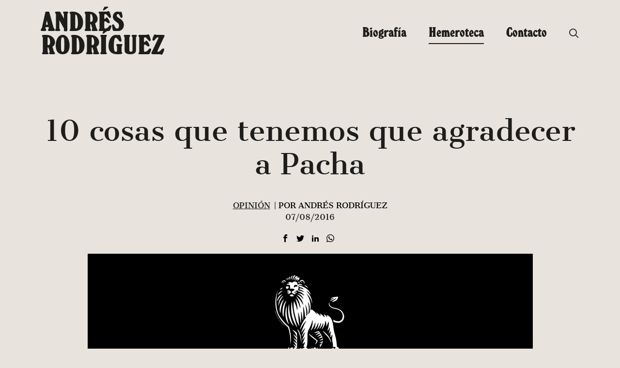

--- FILE ---
content_type: text/html; charset=UTF-8
request_url: https://andresrodriguez.es/10-cosas-que-tenemos-que-agradecer-a-pacha/
body_size: 20865
content:
<!doctype html>
<html lang="es">
<head>
    <meta charset="UTF-8">
    <meta name="viewport" content="width=device-width, initial-scale=1">
    <link rel="profile" href="https://gmpg.org/xfn/11">
    <!-- Global site tag (gtag.js) - Google Analytics -->
    <script async src="https://www.googletagmanager.com/gtag/js?id=G-25J0ETPFLM"></script>
    <script>
        window.dataLayer = window.dataLayer || [];
        function gtag(){dataLayer.push(arguments);}
        gtag('js', new Date());

        gtag('config', 'G-25J0ETPFLM');
    </script>
    <!-- Quantcast Choice. Consent Manager Tag v2.0 (for TCF 2.0) -->
    <script type="text/javascript" async=true>
        (function() {
            var host = window.location.hostname;
            var element = document.createElement('script');
            var firstScript = document.getElementsByTagName('script')[0];
            var url = 'https://cmp.quantcast.com'
                .concat('/choice/', 'qYwJ23Rkk1yAk', '/', host, '/choice.js');
            var uspTries = 0;
            var uspTriesLimit = 3;
            element.async = true;
            element.type = 'text/javascript';
            element.src = url;

            firstScript.parentNode.insertBefore(element, firstScript);

            function makeStub() {
                var TCF_LOCATOR_NAME = '__tcfapiLocator';
                var queue = [];
                var win = window;
                var cmpFrame;

                function addFrame() {
                    var doc = win.document;
                    var otherCMP = !!(win.frames[TCF_LOCATOR_NAME]);

                    if (!otherCMP) {
                        if (doc.body) {
                            var iframe = doc.createElement('iframe');

                            iframe.style.cssText = 'display:none';
                            iframe.name = TCF_LOCATOR_NAME;
                            doc.body.appendChild(iframe);
                        } else {
                            setTimeout(addFrame, 5);
                        }
                    }
                    return !otherCMP;
                }

                function tcfAPIHandler() {
                    var gdprApplies;
                    var args = arguments;

                    if (!args.length) {
                        return queue;
                    } else if (args[0] === 'setGdprApplies') {
                        if (
                            args.length > 3 &&
                            args[2] === 2 &&
                            typeof args[3] === 'boolean'
                        ) {
                            gdprApplies = args[3];
                            if (typeof args[2] === 'function') {
                                args[2]('set', true);
                            }
                        }
                    } else if (args[0] === 'ping') {
                        var retr = {
                            gdprApplies: gdprApplies,
                            cmpLoaded: false,
                            cmpStatus: 'stub'
                        };

                        if (typeof args[2] === 'function') {
                            args[2](retr);
                        }
                    } else {
                        if(args[0] === 'init' && typeof args[3] === 'object') {
                            args[3] = { ...args[3], tag_version: 'V2' };
                        }
                        queue.push(args);
                    }
                }

                function postMessageEventHandler(event) {
                    var msgIsString = typeof event.data === 'string';
                    var json = {};

                    try {
                        if (msgIsString) {
                            json = JSON.parse(event.data);
                        } else {
                            json = event.data;
                        }
                    } catch (ignore) {}

                    var payload = json.__tcfapiCall;

                    if (payload) {
                        window.__tcfapi(
                            payload.command,
                            payload.version,
                            function(retValue, success) {
                                var returnMsg = {
                                    __tcfapiReturn: {
                                        returnValue: retValue,
                                        success: success,
                                        callId: payload.callId
                                    }
                                };
                                if (msgIsString) {
                                    returnMsg = JSON.stringify(returnMsg);
                                }
                                if (event && event.source && event.source.postMessage) {
                                    event.source.postMessage(returnMsg, '*');
                                }
                            },
                            payload.parameter
                        );
                    }
                }

                while (win) {
                    try {
                        if (win.frames[TCF_LOCATOR_NAME]) {
                            cmpFrame = win;
                            break;
                        }
                    } catch (ignore) {}

                    if (win === window.top) {
                        break;
                    }
                    win = win.parent;
                }
                if (!cmpFrame) {
                    addFrame();
                    win.__tcfapi = tcfAPIHandler;
                    win.addEventListener('message', postMessageEventHandler, false);
                }
            };

            makeStub();

            var uspStubFunction = function() {
                var arg = arguments;
                if (typeof window.__uspapi !== uspStubFunction) {
                    setTimeout(function() {
                        if (typeof window.__uspapi !== 'undefined') {
                            window.__uspapi.apply(window.__uspapi, arg);
                        }
                    }, 500);
                }
            };

            var checkIfUspIsReady = function() {
                uspTries++;
                if (window.__uspapi === uspStubFunction && uspTries < uspTriesLimit) {
                    console.warn('USP is not accessible');
                } else {
                    clearInterval(uspInterval);
                }
            };

            if (typeof window.__uspapi === 'undefined') {
                window.__uspapi = uspStubFunction;
                var uspInterval = setInterval(checkIfUspIsReady, 6000);
            }
        })();
    </script>
    <!-- End Quantcast Choice. Consent Manager Tag v2.0 (for TCF 2.0) -->
	<meta name='robots' content='index, follow, max-image-preview:large, max-snippet:-1, max-video-preview:-1' />

	<!-- This site is optimized with the Yoast SEO plugin v26.7 - https://yoast.com/wordpress/plugins/seo/ -->
	<title>Andrés Rodríguez</title>
<style id="wpr-usedcss">:where(.wp-block-button__link){border-radius:9999px;box-shadow:none;padding:calc(.667em + 2px) calc(1.333em + 2px);text-decoration:none}:where(.wp-block-calendar table:not(.has-background) th){background:#ddd}:where(.wp-block-columns.has-background){padding:1.25em 2.375em}:where(.wp-block-post-comments input[type=submit]){border:none}:where(.wp-block-file__button){border-radius:2em;padding:.5em 1em}:where(.wp-block-file__button):is(a):active,:where(.wp-block-file__button):is(a):focus,:where(.wp-block-file__button):is(a):hover,:where(.wp-block-file__button):is(a):visited{box-shadow:none;color:#fff;opacity:.85;text-decoration:none}ul{box-sizing:border-box}:where(.wp-block-navigation.has-background .wp-block-navigation-item a:not(.wp-element-button)),:where(.wp-block-navigation.has-background .wp-block-navigation-submenu a:not(.wp-element-button)){padding:.5em 1em}:where(.wp-block-navigation .wp-block-navigation__submenu-container .wp-block-navigation-item a:not(.wp-element-button)),:where(.wp-block-navigation .wp-block-navigation__submenu-container .wp-block-navigation-submenu a:not(.wp-element-button)),:where(.wp-block-navigation .wp-block-navigation__submenu-container .wp-block-navigation-submenu button.wp-block-navigation-item__content),:where(.wp-block-navigation .wp-block-navigation__submenu-container .wp-block-pages-list__item button.wp-block-navigation-item__content){padding:.5em 1em}:where(p.has-text-color:not(.has-link-color)) a{color:inherit}:where(.wp-block-search__button){border:1px solid #ccc;padding:.375em .625em}:where(.wp-block-search__button-inside .wp-block-search__inside-wrapper){border:1px solid #949494;padding:4px}:where(.wp-block-search__button-inside .wp-block-search__inside-wrapper) .wp-block-search__input{border:none;border-radius:0;padding:0 0 0 .25em}:where(.wp-block-search__button-inside .wp-block-search__inside-wrapper) .wp-block-search__input:focus{outline:0}:where(.wp-block-search__button-inside .wp-block-search__inside-wrapper) :where(.wp-block-search__button){padding:.125em .5em}:where(pre.wp-block-verse){font-family:inherit}:root{--wp--preset--font-size--normal:16px;--wp--preset--font-size--huge:42px}.screen-reader-text{clip:rect(1px,1px,1px,1px);word-wrap:normal!important;border:0;-webkit-clip-path:inset(50%);clip-path:inset(50%);height:1px;margin:-1px;overflow:hidden;padding:0;position:absolute;width:1px}.screen-reader-text:focus{clip:auto!important;background-color:#ddd;-webkit-clip-path:none;clip-path:none;color:#444;display:block;font-size:1em;height:auto;left:5px;line-height:normal;padding:15px 23px 14px;text-decoration:none;top:5px;width:auto;z-index:100000}html :where(.has-border-color){border-style:solid}html :where([style*=border-top-color]){border-top-style:solid}html :where([style*=border-right-color]){border-right-style:solid}html :where([style*=border-bottom-color]){border-bottom-style:solid}html :where([style*=border-left-color]){border-left-style:solid}html :where([style*=border-width]){border-style:solid}html :where([style*=border-top-width]){border-top-style:solid}html :where([style*=border-right-width]){border-right-style:solid}html :where([style*=border-bottom-width]){border-bottom-style:solid}html :where([style*=border-left-width]){border-left-style:solid}html :where(img[class*=wp-image-]){height:auto;max-width:100%}html :where(.is-position-sticky){--wp-admin--admin-bar--position-offset:var(--wp-admin--admin-bar--height,0px)}@media screen and (max-width:600px){html :where(.is-position-sticky){--wp-admin--admin-bar--position-offset:0px}}:where(.wp-block-group.has-background){padding:1.25em 2.375em}body{--wp--preset--color--black:#000000;--wp--preset--color--cyan-bluish-gray:#abb8c3;--wp--preset--color--white:#ffffff;--wp--preset--color--pale-pink:#f78da7;--wp--preset--color--vivid-red:#cf2e2e;--wp--preset--color--luminous-vivid-orange:#ff6900;--wp--preset--color--luminous-vivid-amber:#fcb900;--wp--preset--color--light-green-cyan:#7bdcb5;--wp--preset--color--vivid-green-cyan:#00d084;--wp--preset--color--pale-cyan-blue:#8ed1fc;--wp--preset--color--vivid-cyan-blue:#0693e3;--wp--preset--color--vivid-purple:#9b51e0;--wp--preset--color--gris-claro:#F9F9F9;--wp--preset--color--verde:#054060;--wp--preset--color--blanco:#FFFFFF;--wp--preset--color--negro:#111111;--wp--preset--color--naranja:#E7902A;--wp--preset--gradient--vivid-cyan-blue-to-vivid-purple:linear-gradient(135deg,rgba(6, 147, 227, 1) 0%,rgb(155, 81, 224) 100%);--wp--preset--gradient--light-green-cyan-to-vivid-green-cyan:linear-gradient(135deg,rgb(122, 220, 180) 0%,rgb(0, 208, 130) 100%);--wp--preset--gradient--luminous-vivid-amber-to-luminous-vivid-orange:linear-gradient(135deg,rgba(252, 185, 0, 1) 0%,rgba(255, 105, 0, 1) 100%);--wp--preset--gradient--luminous-vivid-orange-to-vivid-red:linear-gradient(135deg,rgba(255, 105, 0, 1) 0%,rgb(207, 46, 46) 100%);--wp--preset--gradient--very-light-gray-to-cyan-bluish-gray:linear-gradient(135deg,rgb(238, 238, 238) 0%,rgb(169, 184, 195) 100%);--wp--preset--gradient--cool-to-warm-spectrum:linear-gradient(135deg,rgb(74, 234, 220) 0%,rgb(151, 120, 209) 20%,rgb(207, 42, 186) 40%,rgb(238, 44, 130) 60%,rgb(251, 105, 98) 80%,rgb(254, 248, 76) 100%);--wp--preset--gradient--blush-light-purple:linear-gradient(135deg,rgb(255, 206, 236) 0%,rgb(152, 150, 240) 100%);--wp--preset--gradient--blush-bordeaux:linear-gradient(135deg,rgb(254, 205, 165) 0%,rgb(254, 45, 45) 50%,rgb(107, 0, 62) 100%);--wp--preset--gradient--luminous-dusk:linear-gradient(135deg,rgb(255, 203, 112) 0%,rgb(199, 81, 192) 50%,rgb(65, 88, 208) 100%);--wp--preset--gradient--pale-ocean:linear-gradient(135deg,rgb(255, 245, 203) 0%,rgb(182, 227, 212) 50%,rgb(51, 167, 181) 100%);--wp--preset--gradient--electric-grass:linear-gradient(135deg,rgb(202, 248, 128) 0%,rgb(113, 206, 126) 100%);--wp--preset--gradient--midnight:linear-gradient(135deg,rgb(2, 3, 129) 0%,rgb(40, 116, 252) 100%);--wp--preset--duotone--dark-grayscale:url('#wp-duotone-dark-grayscale');--wp--preset--duotone--grayscale:url('#wp-duotone-grayscale');--wp--preset--duotone--purple-yellow:url('#wp-duotone-purple-yellow');--wp--preset--duotone--blue-red:url('#wp-duotone-blue-red');--wp--preset--duotone--midnight:url('#wp-duotone-midnight');--wp--preset--duotone--magenta-yellow:url('#wp-duotone-magenta-yellow');--wp--preset--duotone--purple-green:url('#wp-duotone-purple-green');--wp--preset--duotone--blue-orange:url('#wp-duotone-blue-orange');--wp--preset--font-size--small:13px;--wp--preset--font-size--medium:25px;--wp--preset--font-size--large:130px;--wp--preset--font-size--x-large:42px;--wp--preset--font-size--normal:16px;--wp--preset--spacing--20:0.44rem;--wp--preset--spacing--30:0.67rem;--wp--preset--spacing--40:1rem;--wp--preset--spacing--50:1.5rem;--wp--preset--spacing--60:2.25rem;--wp--preset--spacing--70:3.38rem;--wp--preset--spacing--80:5.06rem;--wp--preset--shadow--natural:6px 6px 9px rgba(0, 0, 0, .2);--wp--preset--shadow--deep:12px 12px 50px rgba(0, 0, 0, .4);--wp--preset--shadow--sharp:6px 6px 0px rgba(0, 0, 0, .2);--wp--preset--shadow--outlined:6px 6px 0px -3px rgba(255, 255, 255, 1),6px 6px rgba(0, 0, 0, 1);--wp--preset--shadow--crisp:6px 6px 0px rgba(0, 0, 0, 1)}:where(.is-layout-flex){gap:.5em}:where(.wp-block-columns.is-layout-flex){gap:2em}html{line-height:1.15;-webkit-text-size-adjust:100%}body{margin:0}main{display:block}h1{font-size:2em;margin:.67em 0}a{background-color:transparent}strong{font-weight:bolder}code{font-family:monospace,monospace;font-size:1em}img{border-style:none}button,input,optgroup,select,textarea{font-family:inherit;font-size:100%;line-height:1.15;margin:0}button,input{overflow:visible}button,select{text-transform:none}[type=button],[type=submit],button{-webkit-appearance:button}[type=button]::-moz-focus-inner,[type=submit]::-moz-focus-inner,button::-moz-focus-inner{border-style:none;padding:0}[type=button]:-moz-focusring,[type=submit]:-moz-focusring,button:-moz-focusring{outline:ButtonText dotted 1px}fieldset{padding:.35em .75em .625em}legend{box-sizing:border-box;color:inherit;display:table;max-width:100%;padding:0;white-space:normal}progress{vertical-align:baseline}textarea{overflow:auto}[type=checkbox],[type=radio]{box-sizing:border-box;padding:0}[type=number]::-webkit-inner-spin-button,[type=number]::-webkit-outer-spin-button{height:auto}[type=search]{-webkit-appearance:textfield;outline-offset:-2px}[type=search]::-webkit-search-decoration{-webkit-appearance:none}::-webkit-file-upload-button{-webkit-appearance:button;font:inherit}template{display:none}[hidden]{display:none}*,::after,::before{box-sizing:inherit}html{box-sizing:border-box}@font-face{font-family:cantata_oneregular;src:url("https://andresrodriguez.es/wp-content/themes/emenia21/fonts/cantataone-regular-webfont.woff2") format("woff2"),url("https://andresrodriguez.es/wp-content/themes/emenia21/fonts/cantataone-regular-webfont.woff") format("woff");font-weight:400;font-style:normal;font-display:swap}@font-face{font-family:windsorefextraboldcondensed;src:url("https://andresrodriguez.es/wp-content/themes/emenia21/fonts/windsoref-extraboldcondensed-webfont.woff2") format("woff2"),url("https://andresrodriguez.es/wp-content/themes/emenia21/fonts/windsoref-extraboldcondensed-webfont.woff") format("woff");font-weight:400;font-style:normal;font-display:swap}html{font-size:16px;font-size:1rem;text-rendering:optimizeLegibility;text-rendering:geometricPrecision;font-smooth:always;font-smoothing:antialiased;-moz-font-smoothing:antialiased;-webkit-font-smoothing:antialiased;-webkit-font-smoothing:subpixel-antialiased}body,button,input,optgroup,select,textarea{color:#1d1d1c;font-family:cantata_oneregular,sans-serif;font-size:1rem;line-height:1.5}body{-webkit-font-smoothing:antialiased;-moz-osx-font-smoothing:grayscale}h1,h2{clear:both;font-family:cantata_oneregular,sans-serif;font-weight:400;line-height:1.2}h2{font-size:30px;font-size:1.875rem}p{margin-bottom:1.5em}em{font-style:italic}code,tt{font-family:monaco,consolas,"Andale Mono","DejaVu Sans Mono",monospace}mark{background:#fff9c0;text-decoration:none}body{background:#e8e3dd}ul{margin:0 0 1.5em 3em}ul{list-style:disc}li>ul{margin-bottom:0;margin-left:1.5em}dt{font-weight:700}iframe,object{max-width:100%}img{height:auto;max-width:100%}table{margin:0 0 1.5em;width:100%}a{color:#1d1d1c}a:visited{color:#1d1d1c}a:active,a:focus,a:hover{color:#474744}a:focus{outline:dotted thin}a:active,a:hover{outline:0}button,input[type=button],input[type=submit]{border:0;border-radius:3px;background:#1d1d1c;color:#fff;line-height:1.3;padding:12px 32px;text-decoration:none;display:inline-block}button:active,button:focus,button:visited,input[type=button]:active,input[type=button]:focus,input[type=button]:visited,input[type=submit]:active,input[type=submit]:focus,input[type=submit]:visited{text-decoration:none;background:#1d1d1c;color:#fff}button:hover,input[type=button]:hover,input[type=submit]:hover{background:#1d1d1c;color:#fff;text-decoration:none}input[type=email],input[type=number],input[type=search],input[type=text],input[type=url],textarea{color:#666;border:1px solid #ccc;border-radius:3px;padding:3px}input[type=email]:focus,input[type=number]:focus,input[type=search]:focus,input[type=text]:focus,input[type=url]:focus,textarea:focus{color:#111}textarea{width:100%}.main-navigation{display:block;width:100%}.main-navigation ul{display:none;list-style:none;margin:0;padding-left:0}.main-navigation ul ul{opacity:.6}.main-navigation li{position:relative}.main-navigation li.focus>a,.main-navigation li:hover>a{color:#1d1d1c}.main-navigation a{display:inline-block;text-decoration:none;color:#1d1d1c;white-space:nowrap;font-family:windsorefextraboldcondensed,sans-serif;font-size:30px;font-size:1.875rem}.main-navigation a.search-icon{padding-top:3px;cursor:pointer}.main-navigation a.search-icon:hover svg path{fill:#1d1d1c}.main-navigation .current_page_parent>a{color:#1d1d1c;border-bottom:2px solid #1d1d1c}.main-navigation.toggled{position:fixed;top:0;left:0;margin:0;width:100%;background:#1d1d1c;z-index:99999;height:100%}.main-navigation.toggled ul#primary-menu{display:block;width:100%;position:fixed;top:0;left:0;height:100%;z-index:9999;text-align:center;padding:80px 0 16px;overflow-y:scroll}.main-navigation.toggled ul#primary-menu li{display:block;float:none;text-align:center;padding:10px}.main-navigation.toggled ul#primary-menu a{color:#fff}.main-navigation.toggled ul#primary-menu a.search-icon{display:none}.main-navigation.toggled ul,.menu-toggle{display:block}#nav-icon{display:block;text-align:center;font-size:17px;color:#000;outline:0;width:30px;height:19px;-webkit-transform:rotate(0);-moz-transform:rotate(0);-o-transform:rotate(0);transform:rotate(0);-webkit-transition:.5s ease-in-out;-moz-transition:.5s ease-in-out;-o-transition:.5s ease-in-out;transition:.5s ease-in-out;cursor:pointer}#nav-icon.open{position:absolute;top:20px;left:20px;z-index:999999}#nav-icon span{display:block;position:absolute;height:2px;width:100%;background:#1d1d1c;opacity:1;left:0;-webkit-transform:rotate(0);-moz-transform:rotate(0);-o-transform:rotate(0);transform:rotate(0);-webkit-transition:.25s ease-in-out;-moz-transition:.25s ease-in-out;-o-transition:.25s ease-in-out;transition:.25s ease-in-out}#nav-icon span:first-child{top:0;-webkit-transform-origin:left center;-moz-transform-origin:left center;-o-transform-origin:left center;transform-origin:left center}#nav-icon span:nth-child(2){top:9px;-webkit-transform-origin:left center;-moz-transform-origin:left center;-o-transform-origin:left center;transform-origin:left center}#nav-icon span:nth-child(3){top:18px;-webkit-transform-origin:left center;-moz-transform-origin:left center;-o-transform-origin:left center;transform-origin:left center}#nav-icon.open span:first-child{-webkit-transform:rotate(45deg);-moz-transform:rotate(45deg);-o-transform:rotate(45deg);transform:rotate(45deg);top:-2px;left:8px}#nav-icon.open span:nth-child(2){width:0%;opacity:0}#nav-icon.open span:nth-child(3){-webkit-transform:rotate(-45deg);-moz-transform:rotate(-45deg);-o-transform:rotate(-45deg);transform:rotate(-45deg);top:20px;left:8px}#nav-icon.open span{background:#fff}.updated:not(.published){display:none}.entry-content{margin:1.5em 0 0}.container{margin:0 auto;width:100%;padding-right:15px;padding-left:15px}@media screen and (min-width:756px){.container{max-width:540px}}@media screen and (min-width:768px){.container{max-width:720px}}@media screen and (min-width:992px){.main-navigation ul ul{opacity:1;float:left;position:absolute;top:100%;left:-999em;z-index:99999}.main-navigation ul ul ul{left:-999em;top:0}.main-navigation ul ul li.focus>ul,.main-navigation ul ul li:hover>ul{display:block;left:auto}.main-navigation ul ul a{width:200px;border:0!important;font-size:24px;font-size:1.5rem;line-height:1}.main-navigation ul ul .focus>a,.main-navigation ul ul :hover>a{text-decoration:underline}.main-navigation a.search-icon svg{width:20px;height:20px}.menu-toggle{display:none}.main-navigation{display:flex;justify-content:flex-end;align-items:center}.main-navigation ul#primary-menu{display:flex}.main-navigation ul#primary-menu li{padding-left:46px}.main-navigation ul#primary-menu li .sub-menu li{padding-left:0}.main-navigation ul#primary-menu li.focus>ul,.main-navigation ul#primary-menu li:hover>ul{display:block;left:auto;padding:8px 0}.main-navigation ul#primary-menu li.focus>ul li,.main-navigation ul#primary-menu li:hover>ul li{margin-bottom:8px}#nav-icon{display:none}.container{max-width:960px}}@media screen and (min-width:1200px){.container{max-width:1140px}}@media screen and (min-width:1500px){.container{max-width:1270px}}.container::after{content:"";display:block;clear:both}#page{overflow:hidden}.search .post h2>a,.single-post .post h2>a{text-decoration:none}.single .hentry{margin-top:20px}.single .entry-content dl,.single .entry-content ul{margin-left:0}.single .entry-header{text-align:center}.single .entry-content,.single .entry-footer{max-width:1030px;margin-left:auto;margin-right:auto;margin-bottom:50px}@media screen and (min-width:992px){.single .hentry{margin-top:100px}.single .entry-content,.single .entry-footer{font-size:18px;font-size:1.125rem}.single h1{font-size:58px;font-size:3.625rem;line-height:1.2}}.single .post-thumbnail{text-align:center}.post-meta-single{margin:0 0 16px}.post-meta-single .post-meta{color:#000;display:flex;flex-wrap:wrap;font-size:16px;list-style:none;justify-content:center;padding:0;margin:0;text-transform:uppercase}@media screen and (min-width:700px){.post-meta-single .post-meta{flex-wrap:nowrap}}.post-meta-single li.post-categoria{margin-right:4px}.post-meta-single li.post-author{margin-left:4px}.entry-footer .cat-links,.entry-footer .tags-links{display:block;margin-bottom:6px}.entry-footer .tags-links a{border:1px solid #1d1d1c;text-decoration:none;padding:1px 3px;margin:0 2px}.entry-footer .tags-links a:hover{background:#1d1d1c;color:#fff}table{border:.1rem solid #dcd7ca;border-collapse:collapse;border-spacing:0;empty-cells:show;margin:4rem 0;max-width:100%;overflow:hidden;width:100%}.redes-articulo{margin-bottom:16px}.redes-articulo ul{list-style-type:none;margin:0;padding:0}.redes-articulo li{display:inline-block;font-size:21px;padding-right:10px}.redes-articulo a{text-decoration:none}.redes-articulo a:hover{text-decoration:none}.redes-articulo a.facebook:hover path{fill:#3b5998}.redes-articulo a.twitter:hover path{fill:#00aced}.redes-articulo a.whatsapp:hover path{fill:#075e54}.redes-articulo a.linkedin:hover path{fill:#0e76a8}@media screen and (min-width:992px){.listado-posts{margin:50px 0}}.listado-posts .hentry{display:flex;flex-wrap:wrap;border-top:1px solid #1d1d1c;padding:20px 0 0;margin:20px 0;justify-content:center}@media screen and (min-width:768px){.listado-posts .hentry{flex-wrap:nowrap;align-items:center;justify-content:flex-start}}.listado-posts .hentry:last-of-type{border-bottom:1px solid #1d1d1c;padding-bottom:20px}.listado-posts .hentry .entry-header{flex-basis:100%}.listado-posts .hentry .entry-meta__medio{text-decoration:none;margin-right:20px}.listado-posts .hentry .entry-meta__medio:hover{text-decoration:underline}.listado-posts .hentry h2{text-align:center;font-size:22px;font-size:1.375rem}@media screen and (min-width:768px){.listado-posts .hentry .entry-header{flex-basis:50%}.listado-posts .hentry .entry-meta{margin-left:auto}.listado-posts .hentry .entry-meta__medio{text-transform:uppercase;margin:0 20px}.listado-posts .hentry h2{margin:0;text-align:left}.listado-posts .post-thumbnail{margin-right:30px}}.listado-posts .post-thumbnail{width:100px;height:100px;border-radius:50%;overflow:hidden;flex:0 0 100px;display:flex}.listado-posts .post-thumbnail img{display:block;object-fit:cover}.listado-posts .cat-1-id .post-thumbnail{position:relative}.listado-posts .cat-1-id .post-thumbnail:before{content:"";display:block;width:100px;height:100px;background:rgba(17,83,119,.26);position:absolute;top:0;left:0;mix-blend-mode:multiply}.bloque-relacionadas{max-width:860px;margin-left:auto;margin-right:auto}.bloque-relacionadas .bloque-relacionadas__titulo{text-align:center;font-family:windsorefextraboldcondensed,sans-serif;font-size:30px;font-size:1.875rem;margin-bottom:0}.bloque-relacionadas .listado-posts{margin-top:0}.bloque-relacionadas .listado-posts .post-thumbnail{width:60px;height:60px;flex:0 0 60px}.bloque-relacionadas .listado-posts .hentry h2{font-size:18px;font-size:1.125rem}.site-header__container{display:flex;flex-wrap:wrap;padding-top:20px;padding-bottom:20px;align-items:center}@media screen and (min-width:992px){.bloque-relacionadas .bloque-relacionadas__titulo{font-size:40px;font-size:2.5rem}.site-header__container{flex-wrap:nowrap}}.site-header__container .site-branding a,.site-header__container .site-branding img{display:block}.site-header__container .site-branding a{text-decoration:none}.site-header__container .site-branding .site-title{font-family:windsorefextraboldcondensed,sans-serif;margin:0;font-weight:400;line-height:.8;font-size:30px;font-size:1.875rem;text-transform:uppercase}@media screen and (min-width:768px){.site-header__container .site-branding .site-title{font-size:40px;font-size:2.5rem}}@media screen and (max-width:991px){.site-header__container .site-header--branding{display:flex;flex-wrap:nowrap;align-items:center;width:100%}.site-header__container .site-branding{flex-basis:100%;text-align:center}.site-header__container .site-branding a,.site-header__container .site-branding img{max-width:200px!important;margin:0 auto}}.search-toggle.mobile{background:0 0;outline:0;border:0;box-shadow:0 0;text-shadow:0 0 0;cursor:pointer;padding:0}.search-toggle.mobile svg path{fill:#1d1d1c}@media screen and (min-width:992px){.site-header__container .site-branding .site-title{font-size:60px;font-size:3.75rem}.search-toggle.mobile{display:none}}.search-toggle.mobile:focus,.search-toggle.mobile:hover{background:0 0}.search-toggle.mobile:focus svg path,.search-toggle.mobile:hover svg path{fill:#1d1d1c}.search-toggle.mobile.active{background:0 0}.search-toggle.mobile.active .icon-close{display:inline-block}.search-block{display:none;margin-bottom:16px;overflow:hidden}.search-block.active{display:block}.search-block .icon-close{line-height:85px;font-size:30px;font-size:1.875rem;float:right;color:#1d1d1c;cursor:pointer}.search-block .search-form{width:90%;margin:0;text-align:left;float:left;padding:25px 0}.search-block .search-form .search-submit{background:#1d1d1c;color:#fff;border:0;line-height:26px;padding:0 18px;display:none}.search-block .search-form label{display:block}.search-block .search-form input[type=search]{border-radius:0;font-size:15px;color:#000;font-family:cantata_oneregular,sans-serif;border:0;border-bottom:1px solid #5d5c5a;width:100%;padding:16px}.search-block .search-field{width:120px}@media screen and (min-width:320px){.search-block .search-field{width:185px}}@media screen and (min-width:768px){.search-block .search-field{background-color:transparent;border:none;cursor:pointer;height:17px;margin:3px 0;position:relative;font-size:14px}.search-block .search-field:focus{cursor:text;outline:0}}@media screen and (min-width:992px){.search-block .search-form input[type=search]{color:#000;width:98%;font-size:20px;font-size:1.25rem;line-height:28px;height:28px;margin:0 1%;padding:0 0 5px}.search-block ::-webkit-input-placeholder{color:#4a4a4a}.search-block :-moz-placeholder{color:#4a4a4a}.search-block ::-moz-placeholder{color:#4a4a4a}.search-block :-ms-input-placeholder{color:#4a4a4a}.search-block ::-ms-input-placeholder{color:#4a4a4a}.search-block :placeholder-shown{color:#4a4a4a}}.copy{padding:8px 0;overflow:hidden;text-align:center;margin-top:100px}.copy p{display:inline-block;font-size:14px;font-size:.875rem;margin:0}.copy .menu-menu-legal-container{display:inline-block}.copy #legal-menu{list-style-type:none;margin:0 0 0 3px;padding:0}.copy #legal-menu li{display:inline-block;vertical-align:top;margin-left:3px}.copy a{font-size:14px;font-size:.875rem;text-decoration:underline;display:block}.copy a:hover{color:#fff}.required{color:#c0392b}.screen-reader-text{border:0;clip:rect(1px,1px,1px,1px);clip-path:inset(50%);height:1px;margin:-1px;overflow:hidden;padding:0;position:absolute!important;width:1px;word-wrap:normal!important}.screen-reader-text:focus{background-color:#e8e3dd;border-radius:3px;box-shadow:0 0 2px 2px rgba(0,0,0,.6);clip:auto!important;clip-path:none;color:#1d1d1c;display:block;font-size:.875rem;font-weight:700;height:auto;left:5px;line-height:normal;padding:15px 23px 14px;text-decoration:none;top:5px;width:auto;z-index:100000}#primary[tabindex="-1"]:focus{outline:0}</style>
	<meta name="description" content="&quot;10 cosas que tenemos que agradecer a Pacha&quot;: articulo publicado por Andrés Rodríguez, editor de Forbes en El Español." />
	<link rel="canonical" href="https://andresrodriguez.es/10-cosas-que-tenemos-que-agradecer-a-pacha/" />
	<meta property="og:locale" content="es_ES" />
	<meta property="og:type" content="article" />
	<meta property="og:title" content="Andrés Rodríguez" />
	<meta property="og:description" content="&quot;10 cosas que tenemos que agradecer a Pacha&quot;: articulo publicado por Andrés Rodríguez, editor de Forbes en El Español." />
	<meta property="og:url" content="https://andresrodriguez.es/10-cosas-que-tenemos-que-agradecer-a-pacha/" />
	<meta property="og:site_name" content="Andrés Rodríguez" />
	<meta property="article:published_time" content="2016-08-07T09:23:00+00:00" />
	<meta property="article:modified_time" content="2022-01-01T10:26:25+00:00" />
	<meta name="author" content="Andrés Rodríguez" />
	<meta name="twitter:card" content="summary_large_image" />
	<meta name="twitter:label1" content="Escrito por" />
	<meta name="twitter:data1" content="Andrés Rodríguez" />
	<meta name="twitter:label2" content="Tiempo de lectura" />
	<meta name="twitter:data2" content="6 minutos" />
	<script type="application/ld+json" class="yoast-schema-graph">{"@context":"https://schema.org","@graph":[{"@type":"Article","@id":"https://andresrodriguez.es/10-cosas-que-tenemos-que-agradecer-a-pacha/#article","isPartOf":{"@id":"https://andresrodriguez.es/10-cosas-que-tenemos-que-agradecer-a-pacha/"},"author":{"name":"Andrés Rodríguez","@id":"https://andresrodriguez.es/#/schema/person/1292d8596775b0cd68b6d96098be9bde"},"headline":"10 cosas que tenemos que agradecer a Pacha","datePublished":"2016-08-07T09:23:00+00:00","dateModified":"2022-01-01T10:26:25+00:00","mainEntityOfPage":{"@id":"https://andresrodriguez.es/10-cosas-que-tenemos-que-agradecer-a-pacha/"},"wordCount":1371,"commentCount":0,"keywords":["andres rodríguez","El Español"],"articleSection":["Opinión"],"inLanguage":"es","potentialAction":[{"@type":"CommentAction","name":"Comment","target":["https://andresrodriguez.es/10-cosas-que-tenemos-que-agradecer-a-pacha/#respond"]}]},{"@type":"WebPage","@id":"https://andresrodriguez.es/10-cosas-que-tenemos-que-agradecer-a-pacha/","url":"https://andresrodriguez.es/10-cosas-que-tenemos-que-agradecer-a-pacha/","name":"Andrés Rodríguez","isPartOf":{"@id":"https://andresrodriguez.es/#website"},"datePublished":"2016-08-07T09:23:00+00:00","dateModified":"2022-01-01T10:26:25+00:00","author":{"@id":"https://andresrodriguez.es/#/schema/person/1292d8596775b0cd68b6d96098be9bde"},"description":"\"10 cosas que tenemos que agradecer a Pacha\": articulo publicado por Andrés Rodríguez, editor de Forbes en El Español.","breadcrumb":{"@id":"https://andresrodriguez.es/10-cosas-que-tenemos-que-agradecer-a-pacha/#breadcrumb"},"inLanguage":"es","potentialAction":[{"@type":"ReadAction","target":["https://andresrodriguez.es/10-cosas-que-tenemos-que-agradecer-a-pacha/"]}]},{"@type":"BreadcrumbList","@id":"https://andresrodriguez.es/10-cosas-que-tenemos-que-agradecer-a-pacha/#breadcrumb","itemListElement":[{"@type":"ListItem","position":1,"name":"Home","item":"https://andresrodriguez.es/"},{"@type":"ListItem","position":2,"name":"Hemeroteca","item":"https://andresrodriguez.es/hemeroteca/"},{"@type":"ListItem","position":3,"name":"10 cosas que tenemos que agradecer a Pacha"}]},{"@type":"WebSite","@id":"https://andresrodriguez.es/#website","url":"https://andresrodriguez.es/","name":"Andrés Rodríguez","description":"El Blog de Andrés Rodríguez","potentialAction":[{"@type":"SearchAction","target":{"@type":"EntryPoint","urlTemplate":"https://andresrodriguez.es/?s={search_term_string}"},"query-input":{"@type":"PropertyValueSpecification","valueRequired":true,"valueName":"search_term_string"}}],"inLanguage":"es"},{"@type":"Person","@id":"https://andresrodriguez.es/#/schema/person/1292d8596775b0cd68b6d96098be9bde","name":"Andrés Rodríguez","url":"https://andresrodriguez.es/author/margaherran/"}]}</script>
	<!-- / Yoast SEO plugin. -->



<link rel="alternate" type="application/rss+xml" title="Andrés Rodríguez &raquo; Feed" href="https://andresrodriguez.es/feed/" />
<link rel="alternate" type="application/rss+xml" title="Andrés Rodríguez &raquo; Feed de los comentarios" href="https://andresrodriguez.es/comments/feed/" />
<link rel="alternate" type="application/rss+xml" title="Andrés Rodríguez &raquo; Comentario 10 cosas que tenemos que agradecer a Pacha del feed" href="https://andresrodriguez.es/10-cosas-que-tenemos-que-agradecer-a-pacha/feed/" />
<link rel="alternate" title="oEmbed (JSON)" type="application/json+oembed" href="https://andresrodriguez.es/wp-json/oembed/1.0/embed?url=https%3A%2F%2Fandresrodriguez.es%2F10-cosas-que-tenemos-que-agradecer-a-pacha%2F" />
<link rel="alternate" title="oEmbed (XML)" type="text/xml+oembed" href="https://andresrodriguez.es/wp-json/oembed/1.0/embed?url=https%3A%2F%2Fandresrodriguez.es%2F10-cosas-que-tenemos-que-agradecer-a-pacha%2F&#038;format=xml" />
<style id='wp-img-auto-sizes-contain-inline-css'></style>
<style id='wp-block-library-inline-css'></style><style id='wp-block-paragraph-inline-css'></style>
<style id='global-styles-inline-css'></style>

<style id='classic-theme-styles-inline-css'></style>

<script src="https://andresrodriguez.es/wp-includes/js/jquery/jquery.min.js?ver=3.7.1" id="jquery-core-js" data-rocket-defer defer></script>
<script src="https://andresrodriguez.es/wp-includes/js/jquery/jquery-migrate.min.js?ver=3.4.1" id="jquery-migrate-js" data-rocket-defer defer></script>
<link rel="https://api.w.org/" href="https://andresrodriguez.es/wp-json/" /><link rel="alternate" title="JSON" type="application/json" href="https://andresrodriguez.es/wp-json/wp/v2/posts/783" /><link rel="EditURI" type="application/rsd+xml" title="RSD" href="https://andresrodriguez.es/xmlrpc.php?rsd" />
<link rel='shortlink' href='https://andresrodriguez.es/?p=783' />
<link rel="pingback" href="https://andresrodriguez.es/xmlrpc.php"><link rel="icon" href="https://andresrodriguez.es/wp-content/uploads/2022/01/cropped-WebAndres_Favicon-32x32.jpg" sizes="32x32" />
<link rel="icon" href="https://andresrodriguez.es/wp-content/uploads/2022/01/cropped-WebAndres_Favicon-192x192.jpg" sizes="192x192" />
<link rel="apple-touch-icon" href="https://andresrodriguez.es/wp-content/uploads/2022/01/cropped-WebAndres_Favicon-180x180.jpg" />
<meta name="msapplication-TileImage" content="https://andresrodriguez.es/wp-content/uploads/2022/01/cropped-WebAndres_Favicon-270x270.jpg" />
<noscript><style id="rocket-lazyload-nojs-css">.rll-youtube-player, [data-lazy-src]{display:none !important;}</style></noscript><meta name="generator" content="WP Rocket 3.20.3" data-wpr-features="wpr_remove_unused_css wpr_defer_js wpr_minify_js wpr_lazyload_images wpr_lazyload_iframes wpr_minify_css wpr_preload_links wpr_desktop" /></head>

<body class="wp-singular post-template-default single single-post postid-783 single-format-standard wp-embed-responsive wp-theme-emenia21 cat-1-id">
<div data-rocket-location-hash="54257ff4dc2eb7aae68fa23eb5f11e06" id="page" class="site">
    <a class="skip-link screen-reader-text" href="#primary">Saltar al contenido</a>

	    <header data-rocket-location-hash="d986cb810faa1e6f57ce29ee35156d25" id="masthead" class="site-header site-header--izquierda">

        <div data-rocket-location-hash="714725338809bd2fca0b868541870d55" class="container site-header__container">

			<div class="site-header--branding">

    <div id="nav-icon" class="menu-toggle" aria-controls="primary-menu" aria-expanded="false">
        <span></span>
        <span></span>
        <span></span>
    </div>

    <div class="site-branding">
                    <p class="site-title">
                        <a href="https://andresrodriguez.es/" rel="home">
                    Andrés Rodríguez                </a>
                    </p>
            </div><!-- .site-branding -->

    <button class="search-toggle mobile">
        <svg version="1.1" xmlns="http://www.w3.org/2000/svg" width="20" height="20" viewBox="0 0 640 640">
            <title>Icono Buscar</title>
            <path fill="#333"
                  d="M412.8 458.24c-42.889 33.57-97.603 53.832-157.048 53.832-141.385 0-256-114.615-256-256s114.615-256 256-256c141.385 0 256 114.615 256 256 0 59.446-20.262 114.159-54.256 157.611l0.424-0.562 171.2 170.56-45.44 45.44-170.56-170.88zM256 448c106.039 0 192-85.961 192-192s-85.961-192-192-192v0c-106.039 0-192 85.961-192 192s85.961 192 192 192v0z"></path>
        </svg>
    </button>
</div>

            <nav id="site-navigation" class="main-navigation">
				<div class="menu-main-navigation-container"><ul id="primary-menu" class="menu"><li id="menu-item-16" class="menu-item menu-item-type-post_type menu-item-object-page menu-item-16"><a href="https://andresrodriguez.es/biografia/">Biografía</a></li>
<li id="menu-item-25" class="menu-item menu-item-type-post_type menu-item-object-page current_page_parent menu-item-has-children menu-item-25"><a href="https://andresrodriguez.es/hemeroteca/">Hemeroteca</a>
<ul class="sub-menu">
	<li id="menu-item-40" class="menu-item menu-item-type-taxonomy menu-item-object-category current-post-ancestor current-menu-parent current-post-parent menu-item-40"><a href="https://andresrodriguez.es/category/opinion/">Opinión</a></li>
	<li id="menu-item-41" class="menu-item menu-item-type-taxonomy menu-item-object-category menu-item-41"><a href="https://andresrodriguez.es/category/podcast/">Podcast</a></li>
	<li id="menu-item-42" class="menu-item menu-item-type-taxonomy menu-item-object-category menu-item-42"><a href="https://andresrodriguez.es/category/reportajes/">Reportajes</a></li>
</ul>
</li>
<li id="menu-item-21" class="menu-item menu-item-type-post_type menu-item-object-page menu-item-21"><a href="https://andresrodriguez.es/contacto/">Contacto</a></li>
<li class="search search-toggle"><a class="search-icon"><svg version="1.1" xmlns="http://www.w3.org/2000/svg" width="16" height="16" viewBox="0 0 640 640"><title>Icono Buscar</title><path fill="#333" d="M412.8 458.24c-42.889 33.57-97.603 53.832-157.048 53.832-141.385 0-256-114.615-256-256s114.615-256 256-256c141.385 0 256 114.615 256 256 0 59.446-20.262 114.159-54.256 157.611l0.424-0.562 171.2 170.56-45.44 45.44-170.56-170.88zM256 448c106.039 0 192-85.961 192-192s-85.961-192-192-192v0c-106.039 0-192 85.961-192 192s85.961 192 192 192v0z"></path></svg></a></li></ul></div>            </nav><!-- #site-navigation -->

	                </div><!-- / .container -->

        <div data-rocket-location-hash="cbad2b485202a244c8082a89a6f39ebb" class="search-block">
            <div data-rocket-location-hash="e6eb6fcccd8ab4e0754c54f80a5d14c0" class="container">
			    <form role="search"       method="get" class="search-form" action="https://andresrodriguez.es/">
    <input type="search" id="search-form-1" class="search-field"
           value="" name="s" placeholder="Buscar &hellip;"/>
    <button type="submit" class="search-submit">
        <svg version="1.1" xmlns="http://www.w3.org/2000/svg" width="16" height="16" viewBox="0 0 640 640">
            <title>Icono Buscar</title>
            <path fill="#FFF"
                  d="M412.8 458.24c-42.889 33.57-97.603 53.832-157.048 53.832-141.385 0-256-114.615-256-256s114.615-256 256-256c141.385 0 256 114.615 256 256 0 59.446-20.262 114.159-54.256 157.611l0.424-0.562 171.2 170.56-45.44 45.44-170.56-170.88zM256 448c106.039 0 192-85.961 192-192s-85.961-192-192-192v0c-106.039 0-192 85.961-192 192s85.961 192 192 192v0z"></path>
        </svg>
    </button>
</form>
                <span class="icon-close">
                    <svg version="1.1" xmlns="http://www.w3.org/2000/svg" width="16" height="16" viewBox="0 0 640 640">
                        <title>Icono cerrar búsqueda</title>
                        <path fill="#333" d="M320 274.752l-226.272-226.272-45.248 45.248 226.272 226.272-226.272 226.272 45.248 45.248 226.272-226.272 226.272 226.272 45.248-45.248-226.272-226.272 226.272-226.272-45.248-45.248-226.272 226.272z"></path>
                    </svg>

                    </span>
            </div><!-- / .contenedor -->
        </div><!-- / .search-block -->
    </header><!-- #masthead -->

<div data-rocket-location-hash="72d7ac245df76a0538afc631e720458d" class="container sin-sidebar">

    <div data-rocket-location-hash="80e7b013ee3a39d5e25e1e5ef3fe01d3" id="primary" class="content-area">
        <main id="main" class="site-main">

			<article id="post-783" class="post-783 post type-post status-publish format-standard hentry category-opinion tag-andres-rodriguez-2 tag-el-espanol medio-el-espanol cat-1-id odd">

    <header class="entry-header">
		<h1 class="entry-title">10 cosas que tenemos que agradecer a Pacha</h1>
                    <div class="entry-meta">
                
            <div class="post-meta-wrapper post-meta-single">

                <ul class="post-meta">

					                        <li class="post-categoria">
                            <span class="cat-links"><a href="https://andresrodriguez.es/category/opinion/" rel="category tag">Opinión</a></span>                        </li>
                        <li class="post-author meta-wrapper">
                            <span class="meta-text">
                                | Por Andrés Rodríguez						    </span>
                        </li>
						
                </ul><!-- .post-meta -->

	                                <div class="post-date meta-wrapper">
                        <span class="meta-text">
                                07/08/2016                            </span>
                    </div>
		            
            </div><!-- .post-meta-wrapper -->

			            </div><!-- .entry-meta -->
        
	            <div class="redes-articulo">
            <ul>
                <li>
                    <a class="facebook"
                       href="http://www.facebook.com/sharer.php?t=10+cosas+que+tenemos+que+agradecer+a+Pacha&u=https%3A%2F%2Fandresrodriguez.es%2F10-cosas-que-tenemos-que-agradecer-a-pacha%2F"
                       target="blank" rel="noopener noreferrer">
                        <svg version="1.1" xmlns="http://www.w3.org/2000/svg" width="16" height="16" viewBox="0 0 512 512">
                            <title>Facebook icono</title>
                            <path d="M304 96h80v-96h-80c-61.757 0-112 50.243-112 112v48h-64v96h64v256h96v-256h80l16-96h-96v-48c0-8.673 7.327-16 16-16z"></path>
                        </svg>
                    </a>
                </li>
                <li>
                    <a class="twitter"
                       href="https://twitter.com/intent/tweet/?text=10+cosas+que+tenemos+que+agradecer+a+Pacha&url=https%3A%2F%2Fandresrodriguez.es%2F10-cosas-que-tenemos-que-agradecer-a-pacha%2F"
                       target="_blank" rel="noopener noreferrer">
                        <svg version="1.1" xmlns="http://www.w3.org/2000/svg" width="16" height="16" viewBox="0 0 512 512">
                            <title>Twitter icono</title>
                            <path d="M512 113.2c-18.8 8.4-39.1 14-60.3 16.5 21.7-13 38.3-33.6 46.2-58.1-20.3 12-42.8 20.8-66.7 25.5-19.2-20.4-46.5-33.1-76.7-33.1-58 0-105 47-105 105 0 8.2 0.9 16.2 2.7 23.9-87.3-4.4-164.7-46.2-216.5-109.8-9 15.5-14.2 33.6-14.2 52.8 0 36.4 18.5 68.6 46.7 87.4-17.2-0.5-33.4-5.3-47.6-13.1 0 0.4 0 0.9 0 1.3 0 50.9 36.2 93.4 84.3 103-8.8 2.4-18.1 3.7-27.7 3.7-6.8 0-13.3-0.7-19.8-1.9 13.4 41.7 52.2 72.1 98.1 73-36 28.2-81.2 45-130.5 45-8.5 0-16.8-0.5-25.1-1.5 46.6 29.9 101.8 47.2 161.1 47.2 193.2 0 298.9-160.1 298.9-298.9 0-4.6-0.1-9.1-0.3-13.6 20.5-14.7 38.3-33.2 52.4-54.3z"></path>
                        </svg>
                    </a>
                </li>
                <li>
                    <a class="linkedin" title="Compartir con LinkedIn"
                       href="https://www.linkedin.com/sharing/share-offsite/?url=https%3A%2F%2Fandresrodriguez.es%2F10-cosas-que-tenemos-que-agradecer-a-pacha%2F"
                       target="_blank" data-name="Linkedin" aria-label="Compartir en Linkedin" data-action="share" rel="nofollow noopener noreferrer">
                        <svg version="1.1" xmlns="http://www.w3.org/2000/svg" width="16" height="16" viewBox="0 0 512 512">
                            <title>Linkedin icono</title>
                            <path d="M192 192h88.553v45.391h1.266c12.32-22.097 42.479-45.391 87.421-45.391 93.473 0 110.76 58.188 110.76 133.867v154.133h-92.305v-136.639c0-32.592-0.667-74.513-48.014-74.513-48.074 0-55.41 35.493-55.41 72.146v139.006h-92.271v-288z"></path>
                            <path d="M32 192h96v288h-96v-288z"></path>
                            <path d="M128 112c0 26.51-21.49 48-48 48s-48-21.49-48-48c0-26.51 21.49-48 48-48s48 21.49 48 48z"></path>
                        </svg>
                    </a>
                </li>
                <li class="movil">
                    <a class="whatsapp"
                       href="whatsapp://send?text=https%3A%2F%2Fandresrodriguez.es%2F10-cosas-que-tenemos-que-agradecer-a-pacha%2F%3Fssm%3Dwhatsapp"
                       data-action="share/whatsapp/share">
                        <svg version="1.1" xmlns="http://www.w3.org/2000/svg" width="16" height="16" viewBox="0 0 512 512">
                            <title>Whatsapp icono</title>
                            <path d="M436.5 74.4c-47.9-48-111.6-74.4-179.5-74.4-139.8 0-253.6 113.8-253.6 253.7 0 44.7 11.7 88.4 33.9 126.8l-36 131.5 134.5-35.3c37.1 20.2 78.8 30.9 121.2 30.9h0.1c0 0 0 0 0 0 139.8 0 253.7-113.8 253.7-253.7 0-67.8-26.4-131.5-74.3-179.5zM257.1 464.8v0c-37.9 0-75-10.2-107.4-29.4l-7.7-4.6-79.8 20.9 21.3-77.8-5-8c-21.2-33.5-32.3-72.3-32.3-112.2 0-116.3 94.6-210.9 211-210.9 56.3 0 109.3 22 149.1 61.8 39.8 39.9 61.7 92.8 61.7 149.2-0.1 116.4-94.7 211-210.9 211zM372.7 306.8c-6.3-3.2-37.5-18.5-43.3-20.6s-10-3.2-14.3 3.2c-4.2 6.3-16.4 20.6-20.1 24.9-3.7 4.2-7.4 4.8-13.7 1.6s-26.8-9.9-51-31.5c-18.8-16.8-31.6-37.6-35.3-43.9s-0.4-9.8 2.8-12.9c2.9-2.8 6.3-7.4 9.5-11.1s4.2-6.3 6.3-10.6c2.1-4.2 1.1-7.9-0.5-11.1s-14.3-34.4-19.5-47.1c-5.1-12.4-10.4-10.7-14.3-10.9-3.7-0.2-7.9-0.2-12.1-0.2s-11.1 1.6-16.9 7.9c-5.8 6.3-22.2 21.7-22.2 52.9s22.7 61.3 25.9 65.6c3.2 4.2 44.7 68.3 108.3 95.7 15.1 6.5 26.9 10.4 36.1 13.4 15.2 4.8 29 4.1 39.9 2.5 12.2-1.8 37.5-15.3 42.8-30.1s5.3-27.5 3.7-30.1c-1.5-2.8-5.7-4.4-12.1-7.6z"></path>
                        </svg>
                    </a>
                </li>
            </ul>
        </div>
	
    </header><!-- .entry-header -->

            <div class="post-thumbnail" itemprop="image" itemscope itemtype="https://schema.org/ImageObject">
            <picture>
                <source data-lazy-srcset="https://andresrodriguez.es/wp-content/uploads/2021/09/WebAndres_Articulo_ElEspanol.jpg" media="(min-width: 992px)">
                <source data-lazy-srcset="https://andresrodriguez.es/wp-content/uploads/2021/09/WebAndres_Articulo_ElEspanol-700x229.jpg" media="(min-width: 400px)">
                <source data-lazy-srcset="https://andresrodriguez.es/wp-content/uploads/2021/09/WebAndres_Articulo_ElEspanol-400x131.jpg" media="(min-width: 100px)">
                <img itemprop="contentUrl" src="data:image/svg+xml,%3Csvg%20xmlns='http://www.w3.org/2000/svg'%20viewBox='0%200%20919%20300'%3E%3C/svg%3E"
                    
                     data-lazy-srcset="https://andresrodriguez.es/wp-content/uploads/2021/09/WebAndres_Articulo_ElEspanol.jpg"
                     width="919"
                     height="300"
                     alt="" data-lazy-src="https://andresrodriguez.es/wp-content/uploads/2021/09/WebAndres_Articulo_ElEspanol.jpg"><noscript><img itemprop="contentUrl" src="https://andresrodriguez.es/wp-content/uploads/2021/09/WebAndres_Articulo_ElEspanol.jpg"
                     loading="lazy"
                     srcset="https://andresrodriguez.es/wp-content/uploads/2021/09/WebAndres_Articulo_ElEspanol.jpg"
                     width="919"
                     height="300"
                     alt=""></noscript>
            </picture>
            <meta itemprop="url" content="https://andresrodriguez.es/wp-content/uploads/2021/09/WebAndres_Articulo_ElEspanol.jpg"/>
            <meta itemprop="width" content="919"/>
            <meta itemprop="height" content="300"/>
        </div>


	
    <div class="entry-content">
		
<p id="paragraph_1">Querido Ricardo: No nos conocemos. Pero escribo este artículo para darte las gracias. No con ánimo de peloteo sino con un espíritu honorable. No tengo ninguna de tus camisetas. No soy hippie, aunque Ibiza me conquistó hace años. Mi ratio medio de consumo en tus locales arruinaría tu empresa. Prefiero, como tú, a Los Bravos que a David Guetta, pero estoy convencido de que no hemos sido justos contigo y creo que 50 años de Pacha (sin acento, leche, sin acento) merecen un artículo de reconocimiento. Se cumplió la premonición de tu primera mujer cuando te anunció que “vivirías como un Pachá”, pero creo que tú, cada día, con tu camiseta blanca, demuestras que eso, con todo lo que has conseguido, no es lo más importante. España, y desde luego Ibiza, sería más pobre sin tu visión. Un brindis por usted señor Urgell, recordando todo lo que este país le debe.</p>



<p id="paragraph_2">&nbsp;</p>



<p id="paragraph_3"><strong>1.-Ha profesionalizado el negocio de las discotecas.</strong>&nbsp;Empecemos por lo fácil, sus méritos empresariales. Que hable &#8216;Don Dinero&#8217;. El grupo facturó el año pasado 75 millones de euros. Pacha genera empleo, y mucho. Las cifras tiran de espaldas. 2.200 empleados en cuatro continentes. Sus restaurantes cuentan con una media anual de 200.000 comensales. Los hoteles alojan a más de 18.000 huéspedes al año. Venden más de 120.000 productos de merchandising. El 68% de la facturación proviene de los clubes y de la restauración, el 22% de los hoteles (este porcentaje crece cada año), un 4% de la moda (pero es estratégico para el posicionamiento de marca) y un 3% de las franquicias. En 2016 esperan un aumento de la facturación entre el 8% y el 10%. Benditas cifras.</p>



<p id="paragraph_4">El plan estratégico hasta 2025 aspira a abrir 85 nuevos establecimientos en segmentos diversificados, resorts, restaurantes, clubes y hoteles (Pacha Collection). Y todo empezó con 10 enchufes, 2 neveras, 1 tocadiscos (entonces se llamaban así) y 15 empleados. Su primera caja fueron 34.400 pesetas. Si bien es cierto que darle continuidad al negocio en invierno es uno de los retos.</p>



<p id="paragraph_5">Rafael Harillo, CEO de la compañía, niega que se haya abierto un proceso de venta aunque deja abierta la posibilidad de aceptar una oferta irrechazable.</p>



<p></p>



<p id="paragraph_8"><strong>2.-Su rivalidad con Palladium.</strong>&nbsp;La feroz competencia con el conglomerado empresarial del ex ministro Abel Matutes, ahora con el buen hacer de Abel Matutes Prats al frente, ha convertido Ibiza en un centro de ocio internacional con servicios al mismo nivel, o mejores, que los de Miami o Las Vegas. La fuerte competencia entre Urgell y Matutes es uno de los polos de energía de la isla cada temporada. ¿Se llevan muy mal, mal, bien o muy bien? No he conseguido averiguarlo de una fuente solvente.</p>



<p id="paragraph_9">&nbsp;</p>



<p id="paragraph_10"><strong>3.-La visión familiar del negocio.&nbsp;</strong>Ricardo Urgell es un hombre muy familiar.&nbsp;Es nuestro Giorgio Armani, pero de la hostelería. Se parece muchísimo a Armani, con su pelo plateado, su camiseta blanca de algodón y su bronceado eterno, aunque más joven. Urgell es muy atractivo. “Fui el primero que estropeo Ibiza, la desvirgué”, el titular es suyo. Una frase dura pero elocuente, que en su contexto explica que Ricardo vio todo el potencial de negocio de la isla. Y no solo lo intuyó sino que fue valiente y lo supo jugar.</p>



<p id="paragraph_11">Su hermano Piti Urgell, que también es socio desde que el 22 de julio de 1967 abrieron Pacha Sitges, inventó la&nbsp;<em>Flower Power Party</em>, la enseña de la casa, imitada por la competencia con fiestas de los 80, pero aún intacta. Sus hijos también trabajan en la compañía. El papel de su hija al frente del exitoso Lío merece un rotundo aplauso.</p>



<p id="paragraph_12">&nbsp;</p>



<p id="paragraph_13"><strong>4.- Bendijo a los DJs como artistas.&nbsp;</strong>Aunque Ricardo deteste la música electrónica,&nbsp;sabe distinguir muy bien entre sus gustos personales y el negocio. Ricardo paga millonadas a los mejores pinchadiscos del mundo aunque puede que su apuesta en Pacha por este tipo de música haya hinchado los cachés. Algunos rozan por tres horas los 150.000 euros, Urgell se cabrea al contarlo pero lo paga (más de 12 millones de euros al año en salarios de DJs) porque sabe que así el negocio crece.</p>



<p id="paragraph_14">&nbsp;</p>



<p id="paragraph_15"><strong>5.-Es fiel a su gente.&nbsp;</strong>Ricardo se mantiene al frente del &#8216;negoci&#8217;. A veces muy cerca y a veces en la distancia. Hace dos veranos me cruce con él. Es difícil no reconocer su barco, con la bandera de las cerezas ondeando en la popa (tiene otro barco que Pacha alquila). En plena temporada navegaba por Menorca. Unos prismáticos Leica Trinovid me permitieron distinguir su bronceada figura. Como compañeros de travesía, pocas personas, apenas tres o cuatro, entre ellas Pocholo. ¿Pocholo Martinez Bordiú (53)? Sí señor, Ricardo es muy amigo de sus amigos y Pocholo, que ya no bebe alcohol, trabaja para él en la comunicación de la compañía. Y es que Ricardo es un hombre cercano, que quiere a sus amigos, y al que la vanidad de su oficio no le ha perdido, y si no lo ha hecho ahora ya no lo perderá.</p>



<p id="paragraph_16">&nbsp;</p>



<p id="paragraph_17"><strong>6.-Ha cambiado el panorama editorial de la isla.</strong>&nbsp;Por si le faltase algo, Urgell edita una de las mejores revistas de España, la revista de Pacha. Y no solo eso, es que su revista, y la publicidad que incluye, ha cambiado el panorama editorial de la isla y ha obligado a los competidores a publicar. Un paseo por Ibiza basta para encontrarse la revista de Ushuaia –grupo Palladium-, la de Blue Marlin y Cappuccino&#8230; por nombrar solo tres. El libro&nbsp;<em>40 años de Pacha</em>, a la venta en su tienda del aeropuerto o en la extraordinaria librería de Vara del Rey, es un buen referente del trabajo realizado hasta ahora.</p>



<p id="paragraph_18">&nbsp;</p>



<p id="paragraph_19"><strong>7.-Pacha se ha reinventado.</strong>&nbsp; Si alguien lo duda que reserve una noche en Lío. Restauración de primera, las mejores vistas del Dalt Vila y el sentido del espectáculo de Joan Gracia, miembro de Tricicle han hecho de Lío el lugar de moda de la isla. Una garganta profunda me ha contado esta semana, sobre un día cualquiera: “Tenemos 400 reservas esta noche, pero es que tenemos 300 reservas en lista de espera”. ¿Crisis en la hostelería española?</p>



<p id="paragraph_20">La familia Sumarrosa, propietaria del Ibiza Gran Hotel, el cinco estrellas de referencia de la ciudad, apostó por asociarse con los hermanos Adriá y el dueño del Cirque de Soleil, restauración y espectáculo internacional en Heart. Merece la pena ir, la oferta es espectacular, pero es que Urgell dio primero.</p>



<p id="paragraph_21">&nbsp;</p>



<p id="paragraph_22"><strong>8.-Le quieren hasta sus competidores.</strong>&nbsp;Se ha ganado el respeto de todo el sector. Hosteleros como Pepe Roselló, el fundador de la ya desaparecida Space, aún más veterano que Ricardo o la nueva generación como el mallorquín Juan Picornell, alma mater de Cappuccino Gran Café se quitan el sombrero ante lo conseguido por el catalán. Y eso no es fácil.</p>



<p id="paragraph_23">&nbsp;</p>



<p id="paragraph_24"><strong>9.-Ricardo aún vive en las pitiusas,&nbsp;</strong>en Formentera para ser exactos, en una de las casas más bonitas de la isla, tal y como la enseña, lanzándose a su piscina de cabeza, en el documental realizado por Miguel Bardem. El documental merece la pena verlo porque descubre la faceta más humana de Ricardo, su amigos, y vida personal junto a María.</p>



<p id="paragraph_25">&nbsp;</p>



<p id="paragraph_26"><strong>10.-Y un reproche (personal).</strong> El cierre de Pacha Madrid, que se inauguró el 23 de abril de 1980, privó a la ciudad de lo que fue uno de sus centros más importantes de actividad. El Teatro Barceló nunca fue lo mismo sin Pacha. Desde aquí una petición, Ricardo, con esa gran marca, con ese legado, con esa facturación, con ese poder, con tus ganas de cambiar las cosas&#8230; Vuelve a Madrid. La ciudad te necesita y Manuela Carmena seguro que la Flower Power no la vería mal.</p>



<p id="paragraph_22"></p>



<p><a href="https://www.elespanol.com/reportajes/20160806/145865414_13.html" target="_blank" rel="noreferrer noopener"><strong>Artículo publicado en El Español por Andrés Rodríguez</strong></a></p>
    </div><!-- .entry-content -->

    <footer class="entry-footer">
		<span class="tags-links">Etiquetas: <a href="https://andresrodriguez.es/tag/andres-rodriguez-2/" rel="tag">andres rodríguez</a> <a href="https://andresrodriguez.es/tag/el-espanol/" rel="tag">El Español</a></span>    </footer><!-- .entry-footer -->
</article><!-- #post-783 -->

            <section class="bloque-relacionadas">

                <p class="bloque-relacionadas__titulo">Artículos relacionados</p>

                <div class="listado-posts">
                    
                        
<article id="post-2948" class="post-2948 post type-post status-publish format-standard has-post-thumbnail hentry category-opinion tag-andres-rodriguez tag-el-espanol medio-el-espanol cat-1-id even">

    <a class="post-thumbnail" href="https://andresrodriguez.es/que-fue-de-aquel-tocadiscos-de-ikea/" aria-hidden="true" tabindex="-1">
		            <img src="data:image/svg+xml,%3Csvg%20xmlns='http://www.w3.org/2000/svg'%20viewBox='0%200%20400%20131'%3E%3C/svg%3E" width="400" height="131" data-lazy-src="https://andresrodriguez.es/wp-content/uploads/2021/09/WebAndres_Articulo_ElEspanol-400x131.jpg" /><noscript><img src="https://andresrodriguez.es/wp-content/uploads/2021/09/WebAndres_Articulo_ElEspanol-400x131.jpg" width="400" height="131" /></noscript>
            </a>

    <header class="entry-header">
		<h2 class="entry-title"><a href="https://andresrodriguez.es/que-fue-de-aquel-tocadiscos-de-ikea/" rel="bookmark">¿Qué fue de aquel tocadiscos de Ikea?</a></h2>    </header><!-- .entry-header -->

	        <div class="entry-meta">

	                        <a href="https://andresrodriguez.es/medios/el-espanol/" class="entry-meta__medio">
			        El Español                </a>
	        
			<span class="posted-on"><time class="entry-date published" datetime="2024-09-01T10:43:55+02:00">01/09/2024</time><time class="updated" datetime="2024-09-02T10:53:14+02:00">02/09/2024</time></span>        </div><!-- .entry-meta -->
	
</article><!-- #post-2948 -->


                    
                        
<article id="post-2945" class="post-2945 post type-post status-publish format-standard has-post-thumbnail hentry category-opinion tag-andres-rodriguez tag-el-espanol medio-el-espanol cat-1-id odd">

    <a class="post-thumbnail" href="https://andresrodriguez.es/el-esperado-regreso-de-sybilla/" aria-hidden="true" tabindex="-1">
		            <img src="data:image/svg+xml,%3Csvg%20xmlns='http://www.w3.org/2000/svg'%20viewBox='0%200%20400%20131'%3E%3C/svg%3E" width="400" height="131" data-lazy-src="https://andresrodriguez.es/wp-content/uploads/2021/09/WebAndres_Articulo_ElEspanol-400x131.jpg" /><noscript><img src="https://andresrodriguez.es/wp-content/uploads/2021/09/WebAndres_Articulo_ElEspanol-400x131.jpg" width="400" height="131" /></noscript>
            </a>

    <header class="entry-header">
		<h2 class="entry-title"><a href="https://andresrodriguez.es/el-esperado-regreso-de-sybilla/" rel="bookmark">El esperado regreso de Sybilla</a></h2>    </header><!-- .entry-header -->

	        <div class="entry-meta">

	                        <a href="https://andresrodriguez.es/medios/el-espanol/" class="entry-meta__medio">
			        El Español                </a>
	        
			<span class="posted-on"><time class="entry-date published" datetime="2024-08-25T09:00:00+02:00">25/08/2024</time><time class="updated" datetime="2024-08-26T09:44:45+02:00">26/08/2024</time></span>        </div><!-- .entry-meta -->
	
</article><!-- #post-2945 -->


                    
                        
<article id="post-2935" class="post-2935 post type-post status-publish format-standard has-post-thumbnail hentry category-opinion tag-andres-rodriguez tag-el-espanol medio-el-espanol cat-1-id even">

    <a class="post-thumbnail" href="https://andresrodriguez.es/diez-libros-para-veranear-dentro/" aria-hidden="true" tabindex="-1">
		            <img src="data:image/svg+xml,%3Csvg%20xmlns='http://www.w3.org/2000/svg'%20viewBox='0%200%20400%20131'%3E%3C/svg%3E" width="400" height="131" data-lazy-src="https://andresrodriguez.es/wp-content/uploads/2021/09/WebAndres_Articulo_ElEspanol-400x131.jpg" /><noscript><img src="https://andresrodriguez.es/wp-content/uploads/2021/09/WebAndres_Articulo_ElEspanol-400x131.jpg" width="400" height="131" /></noscript>
            </a>

    <header class="entry-header">
		<h2 class="entry-title"><a href="https://andresrodriguez.es/diez-libros-para-veranear-dentro/" rel="bookmark">La resurrección de los discos plateados</a></h2>    </header><!-- .entry-header -->

	        <div class="entry-meta">

	                        <a href="https://andresrodriguez.es/medios/el-espanol/" class="entry-meta__medio">
			        El Español                </a>
	        
			<span class="posted-on"><time class="entry-date published" datetime="2024-08-04T10:05:08+02:00">04/08/2024</time><time class="updated" datetime="2024-08-05T10:11:24+02:00">05/08/2024</time></span>        </div><!-- .entry-meta -->
	
</article><!-- #post-2935 -->


                                     </div>
            </section>

        
        </main><!-- #main -->

    </div><!-- #primary -->
</div><!-- / .container -->
<div data-rocket-location-hash="d8acd497f5256c82bb46ef20d8ec4521" class="copy">
	<div class="container">
		<p>&copy 2026 Andrés Rodríguez. Todos los derechos reservados. - </p>
		<div class="menu-menu-legal-container"><ul id="legal-menu" class="menu"><li id="menu-item-39" class="menu-item menu-item-type-post_type menu-item-object-page menu-item-privacy-policy menu-item-39"><a rel="privacy-policy" href="https://andresrodriguez.es/politica-privacidad/">Política de privacidad</a></li>
</ul></div>	</div><!-- / .container -->
</div><!-- / .copy -->

</div><!-- #page -->

<script type="speculationrules">
{"prefetch":[{"source":"document","where":{"and":[{"href_matches":"/*"},{"not":{"href_matches":["/wp-*.php","/wp-admin/*","/wp-content/uploads/*","/wp-content/*","/wp-content/plugins/*","/wp-content/themes/emenia21/*","/*\\?(.+)"]}},{"not":{"selector_matches":"a[rel~=\"nofollow\"]"}},{"not":{"selector_matches":".no-prefetch, .no-prefetch a"}}]},"eagerness":"conservative"}]}
</script>
<script id="rocket-browser-checker-js-after">
"use strict";var _createClass=function(){function defineProperties(target,props){for(var i=0;i<props.length;i++){var descriptor=props[i];descriptor.enumerable=descriptor.enumerable||!1,descriptor.configurable=!0,"value"in descriptor&&(descriptor.writable=!0),Object.defineProperty(target,descriptor.key,descriptor)}}return function(Constructor,protoProps,staticProps){return protoProps&&defineProperties(Constructor.prototype,protoProps),staticProps&&defineProperties(Constructor,staticProps),Constructor}}();function _classCallCheck(instance,Constructor){if(!(instance instanceof Constructor))throw new TypeError("Cannot call a class as a function")}var RocketBrowserCompatibilityChecker=function(){function RocketBrowserCompatibilityChecker(options){_classCallCheck(this,RocketBrowserCompatibilityChecker),this.passiveSupported=!1,this._checkPassiveOption(this),this.options=!!this.passiveSupported&&options}return _createClass(RocketBrowserCompatibilityChecker,[{key:"_checkPassiveOption",value:function(self){try{var options={get passive(){return!(self.passiveSupported=!0)}};window.addEventListener("test",null,options),window.removeEventListener("test",null,options)}catch(err){self.passiveSupported=!1}}},{key:"initRequestIdleCallback",value:function(){!1 in window&&(window.requestIdleCallback=function(cb){var start=Date.now();return setTimeout(function(){cb({didTimeout:!1,timeRemaining:function(){return Math.max(0,50-(Date.now()-start))}})},1)}),!1 in window&&(window.cancelIdleCallback=function(id){return clearTimeout(id)})}},{key:"isDataSaverModeOn",value:function(){return"connection"in navigator&&!0===navigator.connection.saveData}},{key:"supportsLinkPrefetch",value:function(){var elem=document.createElement("link");return elem.relList&&elem.relList.supports&&elem.relList.supports("prefetch")&&window.IntersectionObserver&&"isIntersecting"in IntersectionObserverEntry.prototype}},{key:"isSlowConnection",value:function(){return"connection"in navigator&&"effectiveType"in navigator.connection&&("2g"===navigator.connection.effectiveType||"slow-2g"===navigator.connection.effectiveType)}}]),RocketBrowserCompatibilityChecker}();
//# sourceURL=rocket-browser-checker-js-after
</script>
<script id="rocket-preload-links-js-extra">
var RocketPreloadLinksConfig = {"excludeUris":"/cart/|/checkout/|/my-account/|/(?:.+/)?feed(?:/(?:.+/?)?)?$|/(?:.+/)?embed/|/(index.php/)?(.*)wp-json(/.*|$)|/refer/|/go/|/recommend/|/recommends/","usesTrailingSlash":"1","imageExt":"jpg|jpeg|gif|png|tiff|bmp|webp|avif|pdf|doc|docx|xls|xlsx|php","fileExt":"jpg|jpeg|gif|png|tiff|bmp|webp|avif|pdf|doc|docx|xls|xlsx|php|html|htm","siteUrl":"https://andresrodriguez.es","onHoverDelay":"100","rateThrottle":"3"};
//# sourceURL=rocket-preload-links-js-extra
</script>
<script id="rocket-preload-links-js-after">
(function() {
"use strict";var r="function"==typeof Symbol&&"symbol"==typeof Symbol.iterator?function(e){return typeof e}:function(e){return e&&"function"==typeof Symbol&&e.constructor===Symbol&&e!==Symbol.prototype?"symbol":typeof e},e=function(){function i(e,t){for(var n=0;n<t.length;n++){var i=t[n];i.enumerable=i.enumerable||!1,i.configurable=!0,"value"in i&&(i.writable=!0),Object.defineProperty(e,i.key,i)}}return function(e,t,n){return t&&i(e.prototype,t),n&&i(e,n),e}}();function i(e,t){if(!(e instanceof t))throw new TypeError("Cannot call a class as a function")}var t=function(){function n(e,t){i(this,n),this.browser=e,this.config=t,this.options=this.browser.options,this.prefetched=new Set,this.eventTime=null,this.threshold=1111,this.numOnHover=0}return e(n,[{key:"init",value:function(){!this.browser.supportsLinkPrefetch()||this.browser.isDataSaverModeOn()||this.browser.isSlowConnection()||(this.regex={excludeUris:RegExp(this.config.excludeUris,"i"),images:RegExp(".("+this.config.imageExt+")$","i"),fileExt:RegExp(".("+this.config.fileExt+")$","i")},this._initListeners(this))}},{key:"_initListeners",value:function(e){-1<this.config.onHoverDelay&&document.addEventListener("mouseover",e.listener.bind(e),e.listenerOptions),document.addEventListener("mousedown",e.listener.bind(e),e.listenerOptions),document.addEventListener("touchstart",e.listener.bind(e),e.listenerOptions)}},{key:"listener",value:function(e){var t=e.target.closest("a"),n=this._prepareUrl(t);if(null!==n)switch(e.type){case"mousedown":case"touchstart":this._addPrefetchLink(n);break;case"mouseover":this._earlyPrefetch(t,n,"mouseout")}}},{key:"_earlyPrefetch",value:function(t,e,n){var i=this,r=setTimeout(function(){if(r=null,0===i.numOnHover)setTimeout(function(){return i.numOnHover=0},1e3);else if(i.numOnHover>i.config.rateThrottle)return;i.numOnHover++,i._addPrefetchLink(e)},this.config.onHoverDelay);t.addEventListener(n,function e(){t.removeEventListener(n,e,{passive:!0}),null!==r&&(clearTimeout(r),r=null)},{passive:!0})}},{key:"_addPrefetchLink",value:function(i){return this.prefetched.add(i.href),new Promise(function(e,t){var n=document.createElement("link");n.rel="prefetch",n.href=i.href,n.onload=e,n.onerror=t,document.head.appendChild(n)}).catch(function(){})}},{key:"_prepareUrl",value:function(e){if(null===e||"object"!==(void 0===e?"undefined":r(e))||!1 in e||-1===["http:","https:"].indexOf(e.protocol))return null;var t=e.href.substring(0,this.config.siteUrl.length),n=this._getPathname(e.href,t),i={original:e.href,protocol:e.protocol,origin:t,pathname:n,href:t+n};return this._isLinkOk(i)?i:null}},{key:"_getPathname",value:function(e,t){var n=t?e.substring(this.config.siteUrl.length):e;return n.startsWith("/")||(n="/"+n),this._shouldAddTrailingSlash(n)?n+"/":n}},{key:"_shouldAddTrailingSlash",value:function(e){return this.config.usesTrailingSlash&&!e.endsWith("/")&&!this.regex.fileExt.test(e)}},{key:"_isLinkOk",value:function(e){return null!==e&&"object"===(void 0===e?"undefined":r(e))&&(!this.prefetched.has(e.href)&&e.origin===this.config.siteUrl&&-1===e.href.indexOf("?")&&-1===e.href.indexOf("#")&&!this.regex.excludeUris.test(e.href)&&!this.regex.images.test(e.href))}}],[{key:"run",value:function(){"undefined"!=typeof RocketPreloadLinksConfig&&new n(new RocketBrowserCompatibilityChecker({capture:!0,passive:!0}),RocketPreloadLinksConfig).init()}}]),n}();t.run();
}());

//# sourceURL=rocket-preload-links-js-after
</script>
<script data-minify="1" src="https://andresrodriguez.es/wp-content/cache/min/1/wp-content/themes/emenia21/js/navigation.js?ver=1645562448" id="emenia21-navigation-js" data-rocket-defer defer></script>
<script>window.lazyLoadOptions=[{elements_selector:"img[data-lazy-src],.rocket-lazyload,iframe[data-lazy-src]",data_src:"lazy-src",data_srcset:"lazy-srcset",data_sizes:"lazy-sizes",class_loading:"lazyloading",class_loaded:"lazyloaded",threshold:300,callback_loaded:function(element){if(element.tagName==="IFRAME"&&element.dataset.rocketLazyload=="fitvidscompatible"){if(element.classList.contains("lazyloaded")){if(typeof window.jQuery!="undefined"){if(jQuery.fn.fitVids){jQuery(element).parent().fitVids()}}}}}},{elements_selector:".rocket-lazyload",data_src:"lazy-src",data_srcset:"lazy-srcset",data_sizes:"lazy-sizes",class_loading:"lazyloading",class_loaded:"lazyloaded",threshold:300,}];window.addEventListener('LazyLoad::Initialized',function(e){var lazyLoadInstance=e.detail.instance;if(window.MutationObserver){var observer=new MutationObserver(function(mutations){var image_count=0;var iframe_count=0;var rocketlazy_count=0;mutations.forEach(function(mutation){for(var i=0;i<mutation.addedNodes.length;i++){if(typeof mutation.addedNodes[i].getElementsByTagName!=='function'){continue}
if(typeof mutation.addedNodes[i].getElementsByClassName!=='function'){continue}
images=mutation.addedNodes[i].getElementsByTagName('img');is_image=mutation.addedNodes[i].tagName=="IMG";iframes=mutation.addedNodes[i].getElementsByTagName('iframe');is_iframe=mutation.addedNodes[i].tagName=="IFRAME";rocket_lazy=mutation.addedNodes[i].getElementsByClassName('rocket-lazyload');image_count+=images.length;iframe_count+=iframes.length;rocketlazy_count+=rocket_lazy.length;if(is_image){image_count+=1}
if(is_iframe){iframe_count+=1}}});if(image_count>0||iframe_count>0||rocketlazy_count>0){lazyLoadInstance.update()}});var b=document.getElementsByTagName("body")[0];var config={childList:!0,subtree:!0};observer.observe(b,config)}},!1)</script><script data-no-minify="1" async src="https://andresrodriguez.es/wp-content/plugins/wp-rocket/assets/js/lazyload/17.8.3/lazyload.min.js"></script>
<script>var rocket_beacon_data = {"ajax_url":"https:\/\/andresrodriguez.es\/wp-admin\/admin-ajax.php","nonce":"323bfdccb8","url":"https:\/\/andresrodriguez.es\/10-cosas-que-tenemos-que-agradecer-a-pacha","is_mobile":false,"width_threshold":1600,"height_threshold":700,"delay":500,"debug":null,"status":{"atf":true,"lrc":true,"preload_fonts":true,"preconnect_external_domain":true},"elements":"img, video, picture, p, main, div, li, svg, section, header, span","lrc_threshold":1800,"preload_fonts_exclusions":["api.fontshare.com","cdn.fontshare.com"],"processed_extensions":["woff2","woff","ttf"],"external_font_exclusions":[],"preconnect_external_domain_elements":["link","script","iframe"],"preconnect_external_domain_exclusions":["static.cloudflareinsights.com","rel=\"profile\"","rel=\"preconnect\"","rel=\"dns-prefetch\"","rel=\"icon\""]}</script><script data-name="wpr-wpr-beacon" src='https://andresrodriguez.es/wp-content/plugins/wp-rocket/assets/js/wpr-beacon.min.js' async></script></body>
</html>


<!-- This website is like a Rocket, isn't it? Performance optimized by WP Rocket. Learn more: https://wp-rocket.me - Debug: cached@1769051909 -->